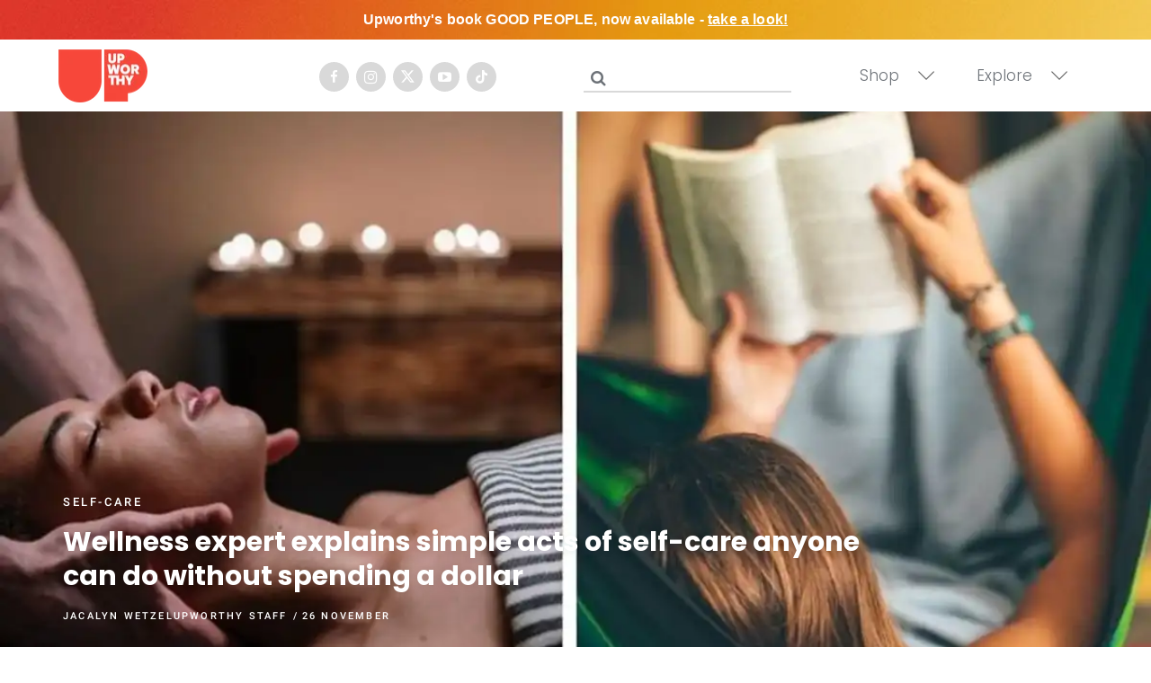

--- FILE ---
content_type: text/plain
request_url: https://rtb.openx.net/openrtbb/prebidjs
body_size: -83
content:
{"id":"acb83084-8b05-45ba-ac1e-16d1cd853976","nbr":0}

--- FILE ---
content_type: text/plain
request_url: https://rtb.openx.net/openrtbb/prebidjs
body_size: -222
content:
{"id":"60d20f97-61f0-4ff1-97e7-ed2fcaf71059","nbr":0}

--- FILE ---
content_type: text/plain
request_url: https://rtb.openx.net/openrtbb/prebidjs
body_size: -222
content:
{"id":"62e808f6-7fac-4843-b56a-b785dd58667d","nbr":0}

--- FILE ---
content_type: text/plain
request_url: https://rtb.openx.net/openrtbb/prebidjs
body_size: -222
content:
{"id":"d94e718d-7b5f-4ebb-a82b-64580328ca6b","nbr":0}

--- FILE ---
content_type: text/plain; charset=UTF-8
request_url: https://at.teads.tv/fpc?analytics_tag_id=PUB_17002&tfpvi=&gdpr_consent=&gdpr_status=22&gdpr_reason=220&ccpa_consent=&sv=prebid-v1
body_size: 56
content:
ZjM0YWIyOWYtZDFhZS00OWY0LWFmZGUtYzlmYjBlNzIxNWM3Iy0yLTk=

--- FILE ---
content_type: text/plain; charset=utf-8
request_url: https://ads.adthrive.com/http-api/cv2
body_size: 4364
content:
{"om":["00k65oyw","07zv4ns4","0b2wmjem","0ciqopwy","0m1hhuu3","0py3xvnv","10629659","10629768","10ua7afe","10wzqkul","11999803","12010080","12084097","124845_4","124847_4","124848_3","1daqb6u1","1ehgbkb3","1g85f6bg","1h7yhpl7","1jqalapt","1ri7i9jg","1ukslvux","206_454008","206_514539","206_514591","206_515576","206_536055","206_539471","206_539479","2132:43966037","2132:43966088","2249:648231440","2249:652741142","2249:689892409","2249:694892325","2307:0b2wmjem","2307:14rl7sir","2307:14zx6wm3","2307:3dir8ehz","2307:3gj4luo7","2307:6tlgv7eq","2307:74z5vm6r","2307:76d9w8jy","2307:8wq6h621","2307:92ec7l0k","2307:94ft6hsk","2307:9kdpyms7","2307:bncmk4g0","2307:c0giwiin","2307:cbgpemhc","2307:cgg64d54","2307:coy3a5w5","2307:dsf7dg11","2307:euk4wmgj","2307:exhkeumo","2307:flvw6mou","2307:h1xpwwfs","2307:hqpx3mdg","2307:iq4oa5lu","2307:kt704w53","2307:m3i0vxvt","2307:mhf7b838","2307:mhob8we6","2307:mw9467v4","2307:myzfj69j","2307:o4iuht2v","2307:oct7f1pe","2307:reoz2qpb","2307:rzj6icrk","2307:t41a77vb","2307:tf7s4ffn","2307:udhoz8ca","2307:upnze7rk","2307:vcf38as9","2307:vtl403i4","2307:wsh1xxoo","2307:xxjraspf","2307:y4urwsgv","2307:yt9r0t48","2307:ywtzqhq8","2409_25495_176_CR52092958","2409_25495_176_CR52150651","2409_25495_176_CR52162019","2409_25495_176_CR52175342","2409_25495_176_CR52178314","2409_25495_176_CR52178315","2409_25495_176_CR52178316","24732876","253484-1640961","25_yi6qlg3p","262592","2676:85807343","2715_9888_262594","2760:176_CR52092954","2760:176_CR52150651","2760:176_CR52153850","2760:176_CR52162012","2760:176_CR52162022","2760:176_CR52175339","2760:176_CR52178314","2760:176_CR52178315","2760:176_CR52178317","28925636","29072811","29402249","29414696","2bqgxbhm","2c51byp1","2edb03a3-84f1-4096-95bf-474fae1d10e6","2tocsidg","30221872","31809564","33534553","33591571","33608958","3490:CR52092954","3490:CR52092958","3490:CR52092959","3490:CR52141674","3490:CR52141676","3490:CR52150651","3490:CR52153849","3490:CR52153850","3490:CR52157555","3490:CR52162012","3490:CR52162017","3490:CR52162019","3490:CR52162022","3490:CR52175340","3490:CR52175342","3490:CR52178314","3490:CR52178315","3490:CR52178316","3490:CR52178317","34pfkg4n","35776984","35776986","3646_185414_T25218954","3658_104255_T21019824","3658_15078_1jdmd719","3658_152738_8wq6h621","3658_155129_bjzi4tfx","3658_155735_nv5uhf1y","3658_15948_b93ssrpk","3658_18067_T25902945","3658_211703_T25813365","3658_23845_T25886936","3658_603383_T25572817","3658_78719_oct7f1pe","3658_78719_rzj6icrk","3658_78719_wsh1xxoo","36wmorc8","37sp7nmq","3LMBEkP-wis","3bi01ik2","3dir8ehz","3e3lbipl","3j5hqkjz","3mc824on","3mdkny0z","3n588bx4","3puja2zw","3qp1fja6","40393524","409_189225","409_189408","409_192546","409_216326","409_216366","409_216396","409_216414","409_216496","409_216506","409_220149","409_220159","409_220169","409_223599","409_225977","409_225978","409_225980","409_225982","409_225983","409_225987","409_226312","409_226317","409_226322","409_226324","409_226334","409_226336","409_226371","409_227223","409_227224","409_227227","409_227256","409_227258","409_228077","409_228085","409_228105","409_228381","409_230738","409_231797","4114:catalina-73888","41315787","419347110","44629254","44927221","459lyr3y","46006273","46uk7yb6","47141847","47183769","47191398","47210038","47745534","481703827","485027845327","4g7rxrvk","4kn8jtpr","4nw7om9i","4nzx4gyc","4uanat86","50923117","51024832","523_354_660e5fec0c47f653c6684fd5","523_354_660e5fec0c47f653c6684fd8","52uvdct9","536406","53v6aquw","54614511","5510:459lyr3y","5510:8wugqkk0","5510:92ec7l0k","5510:ee65o6ro","5510:fdyro8q3","5510:flvw6mou","5510:g9plqpwp","5510:h0o0ado4","5510:khrc9fv4","5510:ongv2os2","5510:pqo0xp44","55116643","55354666","55435114","55636662","55693359","55693391","55712936","55784908","557_409_216366","557_409_216496","557_409_220149","557_409_220169","557_409_223599","557_409_228363","558_93_c0giwiin","558_93_coy3a5w5","558_93_exhkeumo","558_93_gead5o0k","558_93_m9lqcwc8","558_93_nu1nnupl","558_93_qlsjox6n","558_93_u29h1c5r","558_93_u3i8n6ef","558_93_zgfnr75h","56773753","56898611","57161236","577700327","593023527","593594145","59873230","5d8usjx7","5dqp4fhs","5dy04rwt","5jksujcn","5k2n23s1","600618969","603485497","61081983","61083100","61210719","61210759","61212109","6126573187","6126573203","612684017","61282788","61288588","61444664","61800661","61915129","61916211","61916225","61916229","61932925","61932933","61932957","61933123","619641621","619765960","62114084","62160079","626973455","62704602","627836621","627836697","636460671","636460673","636460693","637407358","643hsokb","649189940","654681908","659713728691","66huzu26","676930362","678033882","680_99480_614105094","680_99480_614105095","680_99480_614105101","680_99480_614105105","680_99480_687064266","683572238","683572244","684340670","685309251","686144404","687840849","688064625","688070999","688400884","688468911","68a58e12","690403780","690404479","693441904","693444490","693445003","693882360","696314600","696332890","6iegfqij","6mrds7pc","6xyavgde","7354_138543_85444398","7354_151700_78402051","7354_201087_84108691","7354_201087_85993553","75piee6v","75t47uox","76vi3q5x","7710933","776202972883","7829835","78402029","785474609971","7907638","7963682","7964881","79684373","79684380","7972225","7981058","7981066","7996363","7997102","7997217","7f5ti4ml","7v0qizu0","7zeydale","8003574","8003577","8003598","8003839","8003964","8003965","80070443","8010897","8016065","8029278","8029310","8047693","8051522","8064027","8072422","8072516","8074889","8076417","8077122","8085709","81784842","81784845","83813335","84294054","84295874","84295879","84296122","84296123","84296124","84296126","85445175","85445183","85445193","85445224","8n2o2k7c","8r38vmgt","8w4klwi4","8wugqkk0","92ec7l0k","9855/6c62378db1350c7c320bdcc8fd7ef6c2","9jthdrjt","9kdpyms7","9lu22rgd","9qlvhba8","9u24yxrm","9zl41y5m","Banner_cat3__pkg__bat_0_mat_0_20250925_VTYuu","a45ky3ou","a4ekz84d","a5p861gd","a7w365s6","abhu2o6t","aciwxibb","acy4fgnl","aewmlbxu","alyk6nlv","aodopxzf","aoe07dag","aswedmch","awxmefvy","b0dz2nbq","b6yld8lx","bkfkhqrx","bncmk4g0","c0giwiin","cbgpemhc","cgg64d54","coy3a5w5","cr-9hxzbqc08jrgv2","cr-9j4t4fcrxdrgv2","cr-lg354l2uvergv2","cr-nrkp2znjuatj","cr-nrkp2znjubwe","cr-ofeem2veuatj","cr223-ddu21f0qxeu","d262nrvu","de48lj30","de66hk0y","dea31e01-fc23-4297-8a93-5bca38e29693","dnzs7cfr","dsf7dg11","e26xdxpa","e31d8217-dbac-4e89-ab51-d6f53d8858d7","e50gjm7n","eafsifmp","epg76w85","ett7t2jt","euk4wmgj","exhkeumo","exosfkfu","f1xn0j2n","f4ed87fe-f968-4cae-bc27-0f068b685c14","f6onaxdy","fdyro8q3","fe5jzfjr","ff1466a6-f8c0-4764-bf13-b5d3f24890ec","flvw6mou","fml8n8nf","fr4r8bzl","g02mxap0","g7b1hogd","gacb7u5i","gead5o0k","giygjx1l","gvhehd4g","gvyb44eh","gww5tr5h","h0o0ado4","h1xpwwfs","h37m1w5i","hbttf5it","hce4k98u","hvnfi80x","hy29a9ip","i90isgt0","ib1o62yz","iq4oa5lu","j7yazkka","jhm009fx","jmalab9f","jyxuth2k","k6ovs8n2","kdefwa99","khrc9fv4","kxghk527","kyh5acca","l9tmhdn3","la2wc7se","lbq2vg9c","lf9ss0ew","lpeq2s66","m3jb38o7","m8e69706","m9lqcwc8","mdbtcqqm","mhf7b838","mhk98j8a","mhob8we6","mkbixvhk","mlixtkvs","mmp309b4","mw9467v4","mww7x73a","myzfj69j","n2bdg27r","nn71e0z5","nq5k861q","nr387zr8","nsz0ax48","nu1nnupl","nvcpodnq","o353c5bb","o4iuht2v","oct7f1pe","odskp0b7","oj70mowv","orjbuoz5","p2x9p6gp","p8k2lryf","p8pu5j57","p9ok532w","pib432qw","pthphkeh","purncoqw","pzwq3wsb","q5x94ur6","qifbn9ag","qk8hryh9","qlsjox6n","qqdvsvih","qqvgscdx","qwlgx26f","r405skhc","r762jrzq","reoz2qpb","rmwchdyv","rmwej97v","s5l5nw0t","sjuuukqi","t41a77vb","te2x4cgj","tqu7dwal","txtei9oe","u2r56qzw","u3i8n6ef","u8jcpov7","udztmml9","ujjrp9hd","upnze7rk","urlu21be","v3jlivkw","v5ithup8","vh14dk8t","vi7jl3y9","vktwfsm6","vn6rtlly","vnfnvyvj","vnlekgrx","vosqszns","vtl403i4","vxxhhz0o","wk7ounrj","wmvnyrcb","wsh1xxoo","x4e3lio3","x61c6oxa","xb868u6v","xph9czdu","xsc0k7zz","xxjraspf","xz1z6j77","y0pcas13","y4urwsgv","yfy4njfv","yogqs1uo","yq2lko2c","ys1iwfzw","ytqtootp","yuwtbs4c","yvye5mz1","yyr3typ0","zbtz7ea1","ze7koq7g","zfnoa2nm","zfu4w0gu","zgfnr75h","zhofofep","zkbt73yr","zmrf3d2x","ztlksnbe","zuz76onr","zvfjb0vm","7979132","7979135"],"pmp":[],"adomains":["1md.org","a4g.com","about.bugmd.com","acelauncher.com","adameve.com","adelion.com","adp3.net","advenuedsp.com","aibidauction.com","aibidsrv.com","akusoli.com","allofmpls.org","arkeero.net","ato.mx","avazutracking.net","avid-ad-server.com","avid-adserver.com","avidadserver.com","aztracking.net","bc-sys.com","bcc-ads.com","bidderrtb.com","bidscube.com","bizzclick.com","bkserving.com","bksn.se","brightmountainads.com","bucksense.io","bugmd.com","ca.iqos.com","capitaloneshopping.com","cdn.dsptr.com","clarifion.com","cotosen.com","cs.money","cwkuki.com","dallasnews.com","dcntr-ads.com","decenterads.com","derila-ergo.com","dhgate.com","dhs.gov","digitaladsystems.com","displate.com","doyour.bid","dspbox.io","envisionx.co","ezmob.com","fmlabsonline.com","g123.jp","g2trk.com","gadmobe.com","getbugmd.com","goodtoknowthis.com","gov.il","guard.io","hero-wars.com","holts.com","howto5.io","ice.gov","imprdom.com","justanswer.com","liverrenew.com","longhornsnuff.com","lovehoney.com","lowerjointpain.com","lymphsystemsupport.com","media-servers.net","medimops.de","miniretornaveis.com","mobuppsrtb.com","motionspots.com","mygrizzly.com","myrocky.ca","national-lottery.co.uk","nbliver360.com","ndc.ajillionmax.com","niutux.com","nordicspirit.co.uk","notify.nuviad.com","notify.oxonux.com","own-imp.vrtzads.com","paperela.com","parasiterelief.com","peta.org","pfm.ninja","pixel.metanetwork.mobi","pixel.valo.ai","plannedparenthood.org","plf1.net","plt7.com","pltfrm.click","printwithwave.co","privacymodeweb.com","rangeusa.com","readywind.com","reklambids.com","ri.psdwc.com","rtb-adeclipse.io","rtb-direct.com","rtb.adx1.com","rtb.kds.media","rtb.reklambid.com","rtb.reklamdsp.com","rtb.rklmstr.com","rtbadtrading.com","rtbsbengine.com","rtbtradein.com","saba.com.mx","securevid.co","servedby.revive-adserver.net","shift.com","smrt-view.com","swissklip.com","taboola.com","tel-aviv.gov.il","temu.com","theoceanac.com","track-bid.com","trackingintegral.com","trading-rtbg.com","trkbid.com","truthfinder.com","unoadsrv.com","usconcealedcarry.com","uuidksinc.net","vabilitytech.com","vashoot.com","vegogarden.com","viewtemplates.com","votervoice.net","vuse.com","waardex.com","wapstart.ru","wdc.go2trk.com","weareplannedparenthood.org","webtradingspot.com","xapads.com","xiaflex.com","yourchamilia.com"]}